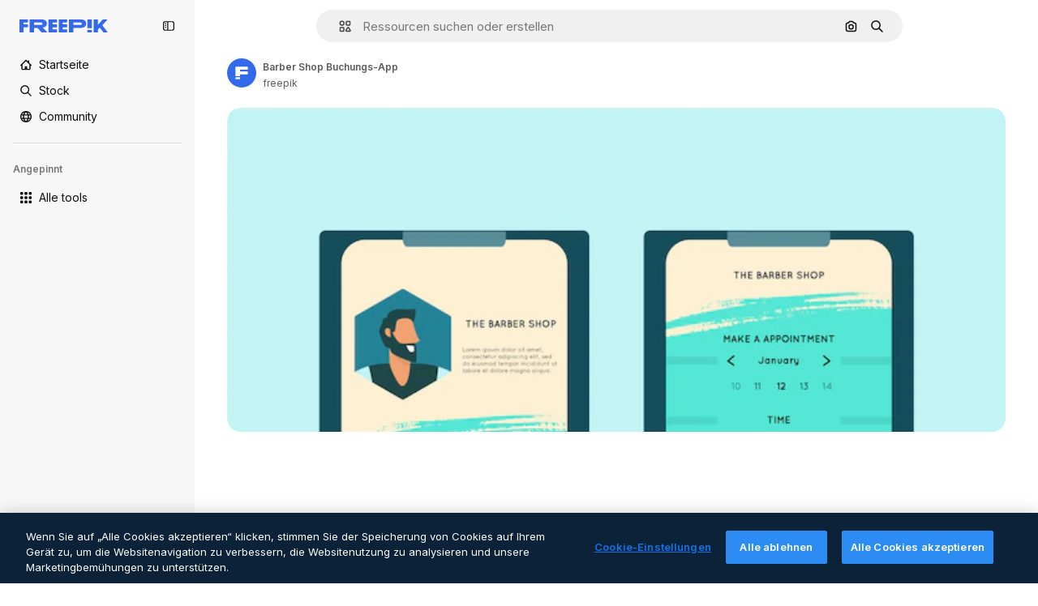

--- FILE ---
content_type: text/javascript
request_url: https://static.cdnpk.net/_next/static/chunks/7092-cec4d35b5d99711b.js
body_size: 4876
content:
!function(){try{var e="undefined"!=typeof window?window:"undefined"!=typeof global?global:"undefined"!=typeof self?self:{},n=(new e.Error).stack;n&&(e._sentryDebugIds=e._sentryDebugIds||{},e._sentryDebugIds[n]="ea14e79d-a14a-4367-8725-bb5b5f759be5",e._sentryDebugIdIdentifier="sentry-dbid-ea14e79d-a14a-4367-8725-bb5b5f759be5")}catch(e){}}();"use strict";(self.webpackChunk_N_E=self.webpackChunk_N_E||[]).push([[7092],{47092:function(e,n,t){t.d(n,{VY:function(){return eS},Xi:function(){return eO},ck:function(){return eK},Uv:function(){return eF},fC:function(){return eT},Tr:function(){return eL},tu:function(){return eV},fF:function(){return eA},xz:function(){return eZ}});var r=t(13491),o=t(52983),a=t(12527),u=t(81213),l=t(62331),c=t(23196),i=t(37956),d=t(88957),s=t(57164),p=t(56368),f=t(29520),m=t(3636),v=t(74009),g=t(19702),h=t(74077),w=t(88702),M=t(22092),E=t(96782),_=t(91109),b=t(50726),C=t(73042);let y=["Enter"," "],D=["ArrowUp","PageDown","End"],k=["ArrowDown","PageUp","Home",...D],R={ltr:[...y,"ArrowRight"],rtl:[...y,"ArrowLeft"]},P={ltr:["ArrowLeft"],rtl:["ArrowRight"]},O="Menu",[x,I,T]=(0,d.B)(O),[Z,F]=(0,l.b)(O,[T,g.D7,M.Pc]),S=(0,g.D7)(),K=(0,M.Pc)(),[L,A]=Z(O),[V,W]=Z(O),G=(0,o.forwardRef)((e,n)=>{let{__scopeMenu:t,...a}=e,u=S(t);return(0,o.createElement)(g.ee,(0,r.Z)({},u,a,{ref:n}))}),U="MenuPortal",[B,X]=Z(U,{forceMount:void 0}),z="MenuContent",[Y,H]=Z(z),N=(0,o.forwardRef)((e,n)=>{let t=X(z,e.__scopeMenu),{forceMount:a=t.forceMount,...u}=e,l=A(z,e.__scopeMenu),c=W(z,e.__scopeMenu);return(0,o.createElement)(x.Provider,{scope:e.__scopeMenu},(0,o.createElement)(w.z,{present:a||l.open},(0,o.createElement)(x.Slot,{scope:e.__scopeMenu},c.modal?(0,o.createElement)(j,(0,r.Z)({},u,{ref:n})):(0,o.createElement)(q,(0,r.Z)({},u,{ref:n})))))}),j=(0,o.forwardRef)((e,n)=>{let t=A(z,e.__scopeMenu),l=(0,o.useRef)(null),c=(0,u.e)(n,l);return(0,o.useEffect)(()=>{let e=l.current;if(e)return(0,b.Ry)(e)},[]),(0,o.createElement)(J,(0,r.Z)({},e,{ref:c,trapFocus:t.open,disableOutsidePointerEvents:t.open,disableOutsideScroll:!0,onFocusOutside:(0,a.M)(e.onFocusOutside,e=>e.preventDefault(),{checkForDefaultPrevented:!1}),onDismiss:()=>t.onOpenChange(!1)}))}),q=(0,o.forwardRef)((e,n)=>{let t=A(z,e.__scopeMenu);return(0,o.createElement)(J,(0,r.Z)({},e,{ref:n,trapFocus:!1,disableOutsidePointerEvents:!1,disableOutsideScroll:!1,onDismiss:()=>t.onOpenChange(!1)}))}),J=(0,o.forwardRef)((e,n)=>{let{__scopeMenu:t,loop:l=!1,trapFocus:c,onOpenAutoFocus:i,onCloseAutoFocus:d,disableOutsidePointerEvents:s,onEntryFocus:v,onEscapeKeyDown:h,onPointerDownOutside:w,onFocusOutside:_,onInteractOutside:b,onDismiss:y,disableOutsideScroll:R,...P}=e,O=A(z,t),x=W(z,t),T=S(t),Z=K(t),F=I(t),[L,V]=(0,o.useState)(null),G=(0,o.useRef)(null),U=(0,u.e)(n,G,O.onContentChange),B=(0,o.useRef)(0),X=(0,o.useRef)(""),H=(0,o.useRef)(0),N=(0,o.useRef)(null),j=(0,o.useRef)("right"),q=(0,o.useRef)(0),J=R?C.Z:o.Fragment,Q=R?{as:E.g7,allowPinchZoom:!0}:void 0,$=e=>{var n,t;let r=X.current+e,o=F().filter(e=>!e.disabled),a=document.activeElement,u=null===(n=o.find(e=>e.ref.current===a))||void 0===n?void 0:n.textValue,l=function(e,n,t){var r;let o=n.length>1&&Array.from(n).every(e=>e===n[0])?n[0]:n,a=(r=Math.max(t?e.indexOf(t):-1,0),e.map((n,t)=>e[(r+t)%e.length]));1===o.length&&(a=a.filter(e=>e!==t));let u=a.find(e=>e.toLowerCase().startsWith(o.toLowerCase()));return u!==t?u:void 0}(o.map(e=>e.textValue),r,u),c=null===(t=o.find(e=>e.textValue===l))||void 0===t?void 0:t.ref.current;!function e(n){X.current=n,window.clearTimeout(B.current),""!==n&&(B.current=window.setTimeout(()=>e(""),1e3))}(r),c&&setTimeout(()=>c.focus())};(0,o.useEffect)(()=>()=>window.clearTimeout(B.current),[]),(0,f.EW)();let ee=(0,o.useCallback)(e=>{var n,t,r;return j.current===(null===(n=N.current)||void 0===n?void 0:n.side)&&!!(r=null===(t=N.current)||void 0===t?void 0:t.area)&&function(e,n){let{x:t,y:r}=e,o=!1;for(let e=0,a=n.length-1;e<n.length;a=e++){let u=n[e].x,l=n[e].y,c=n[a].x,i=n[a].y;l>r!=i>r&&t<(c-u)*(r-l)/(i-l)+u&&(o=!o)}return o}({x:e.clientX,y:e.clientY},r)},[]);return(0,o.createElement)(Y,{scope:t,searchRef:X,onItemEnter:(0,o.useCallback)(e=>{ee(e)&&e.preventDefault()},[ee]),onItemLeave:(0,o.useCallback)(e=>{var n;ee(e)||(null===(n=G.current)||void 0===n||n.focus(),V(null))},[ee]),onTriggerLeave:(0,o.useCallback)(e=>{ee(e)&&e.preventDefault()},[ee]),pointerGraceTimerRef:H,onPointerGraceIntentChange:(0,o.useCallback)(e=>{N.current=e},[])},(0,o.createElement)(J,Q,(0,o.createElement)(m.M,{asChild:!0,trapped:c,onMountAutoFocus:(0,a.M)(i,e=>{var n;e.preventDefault(),null===(n=G.current)||void 0===n||n.focus()}),onUnmountAutoFocus:d},(0,o.createElement)(p.XB,{asChild:!0,disableOutsidePointerEvents:s,onEscapeKeyDown:h,onPointerDownOutside:w,onFocusOutside:_,onInteractOutside:b,onDismiss:y},(0,o.createElement)(M.fC,(0,r.Z)({asChild:!0},Z,{dir:x.dir,orientation:"vertical",loop:l,currentTabStopId:L,onCurrentTabStopIdChange:V,onEntryFocus:(0,a.M)(v,e=>{x.isUsingKeyboardRef.current||e.preventDefault()})}),(0,o.createElement)(g.VY,(0,r.Z)({role:"menu","aria-orientation":"vertical","data-state":em(O.open),"data-radix-menu-content":"",dir:x.dir},T,P,{ref:U,style:{outline:"none",...P.style},onKeyDown:(0,a.M)(P.onKeyDown,e=>{let n=e.target.closest("[data-radix-menu-content]")===e.currentTarget,t=e.ctrlKey||e.altKey||e.metaKey,r=1===e.key.length;n&&("Tab"===e.key&&e.preventDefault(),!t&&r&&$(e.key));let o=G.current;if(e.target!==o||!k.includes(e.key))return;e.preventDefault();let a=F().filter(e=>!e.disabled).map(e=>e.ref.current);D.includes(e.key)&&a.reverse(),function(e){let n=document.activeElement;for(let t of e)if(t===n||(t.focus(),document.activeElement!==n))return}(a)}),onBlur:(0,a.M)(e.onBlur,e=>{e.currentTarget.contains(e.target)||(window.clearTimeout(B.current),X.current="")}),onPointerMove:(0,a.M)(e.onPointerMove,eh(e=>{let n=e.target,t=q.current!==e.clientX;if(e.currentTarget.contains(n)&&t){let n=e.clientX>q.current?"right":"left";j.current=n,q.current=e.clientX}}))})))))))}),Q=(0,o.forwardRef)((e,n)=>{let{__scopeMenu:t,...a}=e;return(0,o.createElement)(i.WV.div,(0,r.Z)({role:"group"},a,{ref:n}))}),$=((e,n)=>{let{__scopeMenu:t,...a}=e;return(0,o.createElement)(i.WV.div,(0,r.Z)({},a,{ref:n}))},"MenuItem"),ee="menu.itemSelect",en=(0,o.forwardRef)((e,n)=>{let{disabled:t=!1,onSelect:l,...c}=e,d=(0,o.useRef)(null),s=W($,e.__scopeMenu),p=H($,e.__scopeMenu),f=(0,u.e)(n,d),m=(0,o.useRef)(!1);return(0,o.createElement)(et,(0,r.Z)({},c,{ref:f,disabled:t,onClick:(0,a.M)(e.onClick,()=>{let e=d.current;if(!t&&e){let n=new CustomEvent(ee,{bubbles:!0,cancelable:!0});e.addEventListener(ee,e=>null==l?void 0:l(e),{once:!0}),(0,i.jH)(e,n),n.defaultPrevented?m.current=!1:s.onClose()}}),onPointerDown:n=>{var t;null===(t=e.onPointerDown)||void 0===t||t.call(e,n),m.current=!0},onPointerUp:(0,a.M)(e.onPointerUp,e=>{var n;m.current||null===(n=e.currentTarget)||void 0===n||n.click()}),onKeyDown:(0,a.M)(e.onKeyDown,e=>{let n=""!==p.searchRef.current;!t&&(!n||" "!==e.key)&&y.includes(e.key)&&(e.currentTarget.click(),e.preventDefault())})}))}),et=(0,o.forwardRef)((e,n)=>{let{__scopeMenu:t,disabled:l=!1,textValue:c,...d}=e,s=H($,t),p=K(t),f=(0,o.useRef)(null),m=(0,u.e)(n,f),[v,g]=(0,o.useState)(!1),[h,w]=(0,o.useState)("");return(0,o.useEffect)(()=>{let e=f.current;if(e){var n;w((null!==(n=e.textContent)&&void 0!==n?n:"").trim())}},[d.children]),(0,o.createElement)(x.ItemSlot,{scope:t,disabled:l,textValue:null!=c?c:h},(0,o.createElement)(M.ck,(0,r.Z)({asChild:!0},p,{focusable:!l}),(0,o.createElement)(i.WV.div,(0,r.Z)({role:"menuitem","data-highlighted":v?"":void 0,"aria-disabled":l||void 0,"data-disabled":l?"":void 0},d,{ref:m,onPointerMove:(0,a.M)(e.onPointerMove,eh(e=>{l?s.onItemLeave(e):(s.onItemEnter(e),e.defaultPrevented||e.currentTarget.focus())})),onPointerLeave:(0,a.M)(e.onPointerLeave,eh(e=>s.onItemLeave(e))),onFocus:(0,a.M)(e.onFocus,()=>g(!0)),onBlur:(0,a.M)(e.onBlur,()=>g(!1))}))))}),[er,eo]=((e,n)=>{let{checked:t=!1,onCheckedChange:u,...l}=e;return(0,o.createElement)(eu,{scope:e.__scopeMenu,checked:t},(0,o.createElement)(en,(0,r.Z)({role:"menuitemcheckbox","aria-checked":ev(t)?"mixed":t},l,{ref:n,"data-state":eg(t),onSelect:(0,a.M)(l.onSelect,()=>null==u?void 0:u(!!ev(t)||!t),{checkForDefaultPrevented:!1})})))},Z("MenuRadioGroup",{value:void 0,onValueChange:()=>{}})),ea=((e,n)=>{let{value:t,onValueChange:a,...u}=e,l=(0,_.W)(a);return(0,o.createElement)(er,{scope:e.__scopeMenu,value:t,onValueChange:l},(0,o.createElement)(Q,(0,r.Z)({},u,{ref:n})))},"MenuItemIndicator"),[eu,el]=Z(ea,{checked:!1}),ec=((e,n)=>{let{__scopeMenu:t,forceMount:a,...u}=e,l=el(ea,t);return(0,o.createElement)(w.z,{present:a||ev(l.checked)||!0===l.checked},(0,o.createElement)(i.WV.span,(0,r.Z)({},u,{ref:n,"data-state":eg(l.checked)})))},"MenuSub"),[ei,ed]=Z(ec),es="MenuSubTrigger",ep=(0,o.forwardRef)((e,n)=>{let t=A(es,e.__scopeMenu),l=W(es,e.__scopeMenu),c=ed(es,e.__scopeMenu),i=H(es,e.__scopeMenu),d=(0,o.useRef)(null),{pointerGraceTimerRef:s,onPointerGraceIntentChange:p}=i,f={__scopeMenu:e.__scopeMenu},m=(0,o.useCallback)(()=>{d.current&&window.clearTimeout(d.current),d.current=null},[]);return(0,o.useEffect)(()=>m,[m]),(0,o.useEffect)(()=>{let e=s.current;return()=>{window.clearTimeout(e),p(null)}},[s,p]),(0,o.createElement)(G,(0,r.Z)({asChild:!0},f),(0,o.createElement)(et,(0,r.Z)({id:c.triggerId,"aria-haspopup":"menu","aria-expanded":t.open,"aria-controls":c.contentId,"data-state":em(t.open)},e,{ref:(0,u.F)(n,c.onTriggerChange),onClick:n=>{var r;null===(r=e.onClick)||void 0===r||r.call(e,n),e.disabled||n.defaultPrevented||(n.currentTarget.focus(),t.open||t.onOpenChange(!0))},onPointerMove:(0,a.M)(e.onPointerMove,eh(n=>{i.onItemEnter(n),n.defaultPrevented||e.disabled||t.open||d.current||(i.onPointerGraceIntentChange(null),d.current=window.setTimeout(()=>{t.onOpenChange(!0),m()},100))})),onPointerLeave:(0,a.M)(e.onPointerLeave,eh(e=>{var n,r;m();let o=null===(n=t.content)||void 0===n?void 0:n.getBoundingClientRect();if(o){let n=null===(r=t.content)||void 0===r?void 0:r.dataset.side,a="right"===n,u=o[a?"left":"right"],l=o[a?"right":"left"];i.onPointerGraceIntentChange({area:[{x:e.clientX+(a?-5:5),y:e.clientY},{x:u,y:o.top},{x:l,y:o.top},{x:l,y:o.bottom},{x:u,y:o.bottom}],side:n}),window.clearTimeout(s.current),s.current=window.setTimeout(()=>i.onPointerGraceIntentChange(null),300)}else{if(i.onTriggerLeave(e),e.defaultPrevented)return;i.onPointerGraceIntentChange(null)}})),onKeyDown:(0,a.M)(e.onKeyDown,n=>{let r=""!==i.searchRef.current;if(!e.disabled&&(!r||" "!==n.key)&&R[l.dir].includes(n.key)){var o;t.onOpenChange(!0),null===(o=t.content)||void 0===o||o.focus(),n.preventDefault()}})})))}),ef=(0,o.forwardRef)((e,n)=>{let t=X(z,e.__scopeMenu),{forceMount:l=t.forceMount,...c}=e,i=A(z,e.__scopeMenu),d=W(z,e.__scopeMenu),s=ed("MenuSubContent",e.__scopeMenu),p=(0,o.useRef)(null),f=(0,u.e)(n,p);return(0,o.createElement)(x.Provider,{scope:e.__scopeMenu},(0,o.createElement)(w.z,{present:l||i.open},(0,o.createElement)(x.Slot,{scope:e.__scopeMenu},(0,o.createElement)(J,(0,r.Z)({id:s.contentId,"aria-labelledby":s.triggerId},c,{ref:f,align:"start",side:"rtl"===d.dir?"left":"right",disableOutsidePointerEvents:!1,disableOutsideScroll:!1,trapFocus:!1,onOpenAutoFocus:e=>{var n;d.isUsingKeyboardRef.current&&(null===(n=p.current)||void 0===n||n.focus()),e.preventDefault()},onCloseAutoFocus:e=>e.preventDefault(),onFocusOutside:(0,a.M)(e.onFocusOutside,e=>{e.target!==s.trigger&&i.onOpenChange(!1)}),onEscapeKeyDown:(0,a.M)(e.onEscapeKeyDown,e=>{d.onClose(),e.preventDefault()}),onKeyDown:(0,a.M)(e.onKeyDown,e=>{let n=e.currentTarget.contains(e.target),t=P[d.dir].includes(e.key);if(n&&t){var r;i.onOpenChange(!1),null===(r=s.trigger)||void 0===r||r.focus(),e.preventDefault()}})})))))});function em(e){return e?"open":"closed"}function ev(e){return"indeterminate"===e}function eg(e){return ev(e)?"indeterminate":e?"checked":"unchecked"}function eh(e){return n=>"mouse"===n.pointerType?e(n):void 0}let ew=e=>{let{__scopeMenu:n,open:t=!1,children:r,dir:a,onOpenChange:u,modal:l=!0}=e,c=S(n),[i,d]=(0,o.useState)(null),p=(0,o.useRef)(!1),f=(0,_.W)(u),m=(0,s.gm)(a);return(0,o.useEffect)(()=>{let e=()=>{p.current=!0,document.addEventListener("pointerdown",n,{capture:!0,once:!0}),document.addEventListener("pointermove",n,{capture:!0,once:!0})},n=()=>p.current=!1;return document.addEventListener("keydown",e,{capture:!0}),()=>{document.removeEventListener("keydown",e,{capture:!0}),document.removeEventListener("pointerdown",n,{capture:!0}),document.removeEventListener("pointermove",n,{capture:!0})}},[]),(0,o.createElement)(g.fC,c,(0,o.createElement)(L,{scope:n,open:t,onOpenChange:f,content:i,onContentChange:d},(0,o.createElement)(V,{scope:n,onClose:(0,o.useCallback)(()=>f(!1),[f]),isUsingKeyboardRef:p,dir:m,modal:l},r)))},eM=e=>{let{__scopeMenu:n,forceMount:t,children:r,container:a}=e,u=A(U,n);return(0,o.createElement)(B,{scope:n,forceMount:t},(0,o.createElement)(w.z,{present:t||u.open},(0,o.createElement)(h.h,{asChild:!0,container:a},r)))},eE=e=>{let{__scopeMenu:n,children:t,open:r=!1,onOpenChange:a}=e,u=A(ec,n),l=S(n),[c,i]=(0,o.useState)(null),[d,s]=(0,o.useState)(null),p=(0,_.W)(a);return(0,o.useEffect)(()=>(!1===u.open&&p(!1),()=>p(!1)),[u.open,p]),(0,o.createElement)(g.fC,l,(0,o.createElement)(L,{scope:n,open:r,onOpenChange:p,content:d,onContentChange:s},(0,o.createElement)(ei,{scope:n,contentId:(0,v.M)(),triggerId:(0,v.M)(),trigger:c,onTriggerChange:i},t)))},e_="DropdownMenu",[eb,eC]=(0,l.b)(e_,[F]),ey=F(),[eD,ek]=eb(e_),eR=(0,o.forwardRef)((e,n)=>{let{__scopeDropdownMenu:t,disabled:l=!1,...c}=e,d=ek("DropdownMenuTrigger",t),s=ey(t);return(0,o.createElement)(G,(0,r.Z)({asChild:!0},s),(0,o.createElement)(i.WV.button,(0,r.Z)({type:"button",id:d.triggerId,"aria-haspopup":"menu","aria-expanded":d.open,"aria-controls":d.open?d.contentId:void 0,"data-state":d.open?"open":"closed","data-disabled":l?"":void 0,disabled:l},c,{ref:(0,u.F)(n,d.triggerRef),onPointerDown:(0,a.M)(e.onPointerDown,e=>{l||0!==e.button||!1!==e.ctrlKey||(d.onOpenToggle(),d.open||e.preventDefault())}),onKeyDown:(0,a.M)(e.onKeyDown,e=>{!l&&(["Enter"," "].includes(e.key)&&d.onOpenToggle(),"ArrowDown"===e.key&&d.onOpenChange(!0),["Enter"," ","ArrowDown"].includes(e.key)&&e.preventDefault())})})))}),eP=(0,o.forwardRef)((e,n)=>{let{__scopeDropdownMenu:t,...u}=e,l=ek("DropdownMenuContent",t),c=ey(t),i=(0,o.useRef)(!1);return(0,o.createElement)(N,(0,r.Z)({id:l.contentId,"aria-labelledby":l.triggerId},c,u,{ref:n,onCloseAutoFocus:(0,a.M)(e.onCloseAutoFocus,e=>{var n;i.current||null===(n=l.triggerRef.current)||void 0===n||n.focus(),i.current=!1,e.preventDefault()}),onInteractOutside:(0,a.M)(e.onInteractOutside,e=>{let n=e.detail.originalEvent,t=0===n.button&&!0===n.ctrlKey,r=2===n.button||t;(!l.modal||r)&&(i.current=!0)}),style:{...e.style,"--radix-dropdown-menu-content-transform-origin":"var(--radix-popper-transform-origin)","--radix-dropdown-menu-content-available-width":"var(--radix-popper-available-width)","--radix-dropdown-menu-content-available-height":"var(--radix-popper-available-height)","--radix-dropdown-menu-trigger-width":"var(--radix-popper-anchor-width)","--radix-dropdown-menu-trigger-height":"var(--radix-popper-anchor-height)"}}))}),eO=(0,o.forwardRef)((e,n)=>{let{__scopeDropdownMenu:t,...a}=e,u=ey(t);return(0,o.createElement)(en,(0,r.Z)({},u,a,{ref:n}))}),ex=(0,o.forwardRef)((e,n)=>{let{__scopeDropdownMenu:t,...a}=e,u=ey(t);return(0,o.createElement)(ep,(0,r.Z)({},u,a,{ref:n}))}),eI=(0,o.forwardRef)((e,n)=>{let{__scopeDropdownMenu:t,...a}=e,u=ey(t);return(0,o.createElement)(ef,(0,r.Z)({},u,a,{ref:n,style:{...e.style,"--radix-dropdown-menu-content-transform-origin":"var(--radix-popper-transform-origin)","--radix-dropdown-menu-content-available-width":"var(--radix-popper-available-width)","--radix-dropdown-menu-content-available-height":"var(--radix-popper-available-height)","--radix-dropdown-menu-trigger-width":"var(--radix-popper-anchor-width)","--radix-dropdown-menu-trigger-height":"var(--radix-popper-anchor-height)"}}))}),eT=e=>{let{__scopeDropdownMenu:n,children:t,dir:a,open:u,defaultOpen:l,onOpenChange:i,modal:d=!0}=e,s=ey(n),p=(0,o.useRef)(null),[f=!1,m]=(0,c.T)({prop:u,defaultProp:l,onChange:i});return(0,o.createElement)(eD,{scope:n,triggerId:(0,v.M)(),triggerRef:p,contentId:(0,v.M)(),open:f,onOpenChange:m,onOpenToggle:(0,o.useCallback)(()=>m(e=>!e),[m]),modal:d},(0,o.createElement)(ew,(0,r.Z)({},s,{open:f,onOpenChange:m,dir:a,modal:d}),t))},eZ=eR,eF=e=>{let{__scopeDropdownMenu:n,...t}=e,a=ey(n);return(0,o.createElement)(eM,(0,r.Z)({},a,t))},eS=eP,eK=eO,eL=e=>{let{__scopeDropdownMenu:n,children:t,open:a,onOpenChange:u,defaultOpen:l}=e,i=ey(n),[d=!1,s]=(0,c.T)({prop:a,defaultProp:l,onChange:u});return(0,o.createElement)(eE,(0,r.Z)({},i,{open:d,onOpenChange:s}),t)},eA=ex,eV=eI}}]);